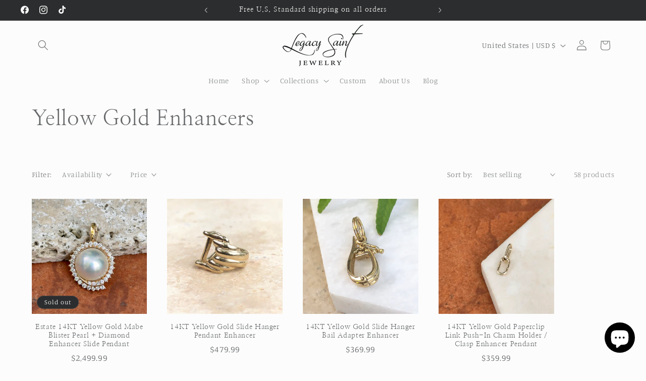

--- FILE ---
content_type: text/javascript
request_url: https://cdn.shopify.com/proxy/d6e6edbe1ce583541a398f0b2c7ca23718eb9c26c57ddb9e1e6c3f7168e3f3de/tabs.tkdigital.dev/scripts/ne_smart_tabs_5d2934da4cddba5a1ace09682663341f.js?shop=legacy-saint-jewelry.myshopify.com&sp-cache-control=cHVibGljLCBtYXgtYWdlPTkwMA
body_size: 13104
content:
function SmartTabs(id,appUrl,shopName){let url=window.location.protocol+'//'+window.location.host+window.location.pathname;let urlJson=new URL(window.location.href);urlJson.pathname+='.json';let urlHost=window.location.protocol+'//'+window.location.host;this.load=async function(data){if(window._NMST_INJECT_FLAG)return;window._NMST_INJECT_FLAG=!0;let settings=data.settings;let colors=data.colors;let layout=data.layout;let glyphs=data.glyphs;let staticTabs=data.static_tabs;let chargesAccepted=data.charges_accepted;let showAddblock=data.show_addblock;let markupAddblock=data.markup_addblock;let is_product_in_collection=data.is_product_in_collection;if(settings.shop_id===33741){getNonAsync('https://tabs.tkdigital.dev/app/tabs/'+settings.shop_id+'/settings',function(data){settings=data.settings;colors=data.colors;layout=data.layout;glyphs=data.glyphs;staticTabs=data.static_tabs;chargesAccepted=data.charges_accepted;showAddblock=data.show_addblock;markupAddblock=data.markup_addblock})}
let product=null;if((url.indexOf('product')===-1&&id!==24695)||id===14378||(url==='https://hygieparis.com/'&&id===11706))return;window.tabsId=id;window.forceAccordion=id;let inPreview=window.location.href.indexOf('smart-tabs-preview')!==-1;if(!inPreview)if(!settings.enabled)return;let appBlockType=document.getElementById('nmst-slot')?.dataset.nmstSlot;var descriptionBlock=document.querySelector('div[itemprop=description]:not([smart-tabs-app-block-description])');if(descriptionBlock===null||descriptionBlock===undefined)descriptionBlock=document.getElementsByClassName("product-single__description")[0];if(descriptionBlock===null||descriptionBlock===undefined)descriptionBlock=document.getElementsByClassName("product-description-wrapper")[0];if(descriptionBlock===null||descriptionBlock===undefined)descriptionBlock=document.getElementsByClassName("product__description")[0];if(descriptionBlock===null||descriptionBlock===undefined)descriptionBlock=document.getElementsByClassName("description")[0];if(descriptionBlock===null||descriptionBlock===undefined)descriptionBlock=document.getElementsByClassName("product-description")[0];if(descriptionBlock===null||descriptionBlock===undefined)descriptionBlock=document.getElementsByClassName("prodescript")[0];if(descriptionBlock===null||descriptionBlock===undefined)descriptionBlock=document.getElementsByClassName("desc_div_contain")[0];if(descriptionBlock===null||descriptionBlock===undefined)descriptionBlock=document.getElementById("smart-tabs-description");if(descriptionBlock===null||descriptionBlock===undefined)descriptionBlock=document.getElementsByClassName("smart-tabs-description")[0];if(descriptionBlock===null||descriptionBlock===undefined)descriptionBlock=document.getElementsByClassName("product__info__detailed")[0];if(descriptionBlock===null||descriptionBlock===undefined)descriptionBlock=document.getElementsByClassName("ProductMeta__Description")[0];if(descriptionBlock===null||descriptionBlock===undefined)descriptionBlock=document.getElementsByClassName("product-description-wrapper")[0];if(descriptionBlock===null||descriptionBlock===undefined)descriptionBlock=document.getElementsByClassName("product-item-caption-desc")[0];if(descriptionBlock===null||descriptionBlock===undefined)descriptionBlock=document.getElementsByClassName("product__description")[0];if(descriptionBlock===null||descriptionBlock===undefined)descriptionBlock=document.querySelector('div[data-block-id="description"]');if(descriptionBlock===null||descriptionBlock===undefined&&settings.shop_id===66035)descriptionBlock=document.querySelector('.product-block--price ~ .product-block:last-child > .rte');if(descriptionBlock===null||descriptionBlock===undefined){let compareDescription=window.SMART_TABS_ORIGINAL_PRODUCT_DESCRIPTION;if(!compareDescription){product=getJSON(urlJson.toString()).product;compareDescription=product.body_html}
if(compareDescription===null||compareDescription===undefined||compareDescription===''){console.log(id);console.log('Failed to find product description for SmartTabs app.');return}
const productDetails=document.querySelectorAll("rte-formatter,accordion-custom .details-content > .text-block");const normalizeText=(text)=>{if(!text||typeof text!=='string')return'';const withoutTags=text.replace(/<\/?[^>]+(>|$)/g,'');return withoutTags.trim().toLowerCase().replace(/\s+/g,' ')};const normalizedСompareDescription=normalizeText(compareDescription);for(const detail of productDetails){const detailText=normalizeText(detail.textContent);if(detailText.includes(normalizedСompareDescription)||normalizedСompareDescription.includes(detailText)){descriptionBlock=detail;break}}}
if(appBlockType=='app'&&settings.is_default_tab){descriptionBlock&&descriptionBlock.style.setProperty('display','none','important');descriptionBlock=document.querySelector('[smart-tabs-app-block-description]')}else if(appBlockType=='app'){descriptionBlock=document.querySelector('[smart-tabs-app-block-description]');descriptionBlock&&descriptionBlock.style.removeProperty('display')}
if(descriptionBlock===null||descriptionBlock===undefined){console.log(id);console.log('Failed to find product description for SmartTabs app.');return}
let originalDescription=descriptionBlock;let tags=originalDescription.querySelectorAll(settings.header_tab_tag);let tabs=[];let excludedTabs=[];if(tags.length===0){if(!settings.is_default_tab)tabs.push({'label':null,'content':originalDescription.innerHTML.trim()});else tabs.push({'label':settings.default_tab_title===''?'Description':settings.default_tab_title,'content':originalDescription.innerHTML.trim()})}else{Array.from(originalDescription.childNodes).forEach(function(node){if(node.nodeType===3&&node.nodeValue.trim()!==""){let paragraph=document.createElement("p");paragraph.appendChild(node.cloneNode());node.parentNode.insertBefore(paragraph,node.nextSibling)}})}
let tagsCount=0;for(let i=0;i<tags.length;i++){let tag=tags[i];let nextTag=tags[i+1];let content='';if(settings.is_default_tab&&tagsCount===0){let prevElements=[];let prevElement=tag.previousElementSibling;while(prevElement){prevElements.push(prevElement);prevElement=prevElement.previousElementSibling}
prevElements.reverse().forEach(function(element){content+=element.outerHTML});if(content===''){if(nextTag!==undefined){let tempContent='';let currentNode=tag.nextElementSibling;while(currentNode&&currentNode.tagName.toLowerCase()!==nextTag.tagName.toLowerCase()){tempContent+=currentNode.outerHTML;currentNode=currentNode.nextElementSibling}
tabs.push({'label':tag.innerHTML.trim(),'content':tempContent.trim()})}else{let tempContent='';let currentNode=tag.nextElementSibling;while(currentNode){tempContent+=currentNode.outerHTML;currentNode=currentNode.nextElementSibling}
tabs.push({'label':tag.innerHTML.trim(),'content':tempContent.trim()})}
tagsCount++;continue}
tabs.push({'label':settings.default_tab_title===''?'Description':settings.default_tab_title,'content':content.trim()})}else if(tagsCount===0){let prevElements=[];let prevElement=tag.previousElementSibling;while(prevElement){prevElements.push(prevElement);prevElement=prevElement.previousElementSibling}
prevElements.reverse().forEach(function(element){content+=element.outerHTML});tabs.push({'label':null,'content':content.trim()})}
tagsCount++;if(nextTag!==undefined){content='';let currentNode=tag.nextElementSibling;while(currentNode&&currentNode.tagName.toLowerCase()!==nextTag.tagName.toLowerCase()){content+=currentNode.outerHTML;currentNode=currentNode.nextElementSibling}}else{content='';let currentNode=tag.nextElementSibling;while(currentNode){content+=currentNode.outerHTML;currentNode=currentNode.nextElementSibling}}
if(tagsCount===0)tabs.push({'label':tag.innerHTML.trim(),'content':content.trim()});else tabs.push({'label':tag.innerHTML.trim(),'content':content.trim()})}
if(settings.content_below_tabs_type!=='off'){for(let i=0;i<tabs.length;i++){let tab=tabs[i];let separatorHTag='<'+settings.content_below_tabs_heading.toLowerCase()+'>';let separatorIndex=tab.content.indexOf(separatorHTag);if(separatorIndex===-1)continue;excludedTabs.push(tab.content.substring(tab.content.indexOf(separatorHTag)));tabs[i].content=tab.content.substring(0,tab.content.indexOf(separatorHTag))}}
for(let i=0;i<staticTabs.length;i++){let tab=staticTabs[i];if(!tab.active)continue;if(tab.excluded_products.length>0){if(!product)product=getJSON(urlJson.toString()).product;if(!product)product=window.ShopifyAnalytics.meta.product;if(!product||tab.excluded_products.includes(product.id)||tab.excluded_products.includes(product.id.toString()))continue}
if(!tab.filters_active){tabs.push({'label':tab.title,'content':tab.type!=='Custom'?null:!tab.static_content?'':tab.static_content.trim(),'type':tab.type,});continue}
if(!product)product=getJSON(urlJson.toString()).product;if(!product)product=window.ShopifyAnalytics.meta.product;if(!product){tabs.push({'label':tab.title,'content':tab.type!=='Custom'?null:!tab.static_content?'':tab.static_content.trim(),'type':tab.type,});continue}
let tagExists=!1
let productExists=tab.included_products.includes(product.id)||tab.included_products.includes(product.id.toString());let collectionExists=!1;let typeExists=tab.included_types.includes(product.product_type.toLowerCase());let vendorExists=tab.included_vendors.includes(product.vendor.toLowerCase());async function fetchCollections(productHandle,collectionsHandle){try{const response=await fetch(`${urlHost}/apps/smarttabs/is_product_in_collection?product=${productHandle}&collections=${collectionsHandle}`);const text=await response.text();const parsedText=JSON.parse(text);collectionExists=parsedText.in_collection}catch(error){console.error('Error:',error)}}
function hasIntersection(array1,array2){if(!Array.isArray(array1))return!1;for(const element of array2){if(array1.includes(element.toLowerCase())){return!0}}
return!1}
if(tab.included_tags.length>0){tagExists=hasIntersection(tab.included_tags,product.tags.split(", "))}
if(tab.included_collections.length>0){if(window.hasOwnProperty("SMART_TABS_PRODUCT_COLLECTIONS")){collectionExists=hasIntersection(tab.included_collections,window.SMART_TABS_PRODUCT_COLLECTIONS)}else{let collectionsHandle=tab.included_collections.join(",");await fetchCollections(product.handle,collectionsHandle)}}
if(!productExists&&!collectionExists&&!typeExists&&!vendorExists&&!tagExists)continue;tabs.push({'label':tab.title,'content':tab.type!=='Custom'?null:!tab.static_content?'':tab.static_content.trim(),'type':tab.type,})}
descriptionBlock.style.display='none';buzzTabs().loadCss(colors,layout,settings);buzzTabs().build(tabs,excludedTabs,descriptionBlock,showAddblock,markupAddblock,id,shopName,settings,glyphs);buzzTabs().generate();buzzTabs().handleEvents(settings);let maxWidth=document.querySelector('.smart-tabs-wrapper').offsetWidth-10;let tabNavWidth=document.querySelector('.smart-tabs-navigation-links').offsetWidth;let tabNavHeight=document.querySelector('.smart-tabs-navigation-links').offsetHeight;let tabNavFirstHeight=document.querySelector('.smart-tabs-navigation-li:first-child')?.offsetHeight||0;let allCurrentTabs=document.querySelectorAll('.smart-tabs-navigation-li');let allCurrentTabsWidth=Array.from(allCurrentTabs).reduce((sum,el)=>{return sum+el.offsetWidth},0);let currentWidth=document.documentElement.clientWidth;if(id===55996){maxWidth=document.querySelector('.smart-tabs-wrapper').offsetWidth+1}
let forceAccordion=!1;if(settings.switch_to_accordion==='auto_switch'){forceAccordion=allCurrentTabsWidth>=maxWidth}else{if(currentWidth<=settings.mobile_brackpoint){forceAccordion=!0}}
if(id===50305){forceAccordion=tabNavWidth>=maxWidth||tabNavHeight-10>tabNavFirstHeight}
if(settings.layout_style!=='auto'){allCurrentTabs=document.querySelectorAll('.smart-tabs-navigation-li');allCurrentTabsWidth=Array.from(allCurrentTabs).reduce((sum,el)=>{return sum+el.offsetWidth},0);window.forceAccordion=settings.layout_style==='always_accordion';buzzTabs().switchTabsAccordion(settings);return}
window.forceAccordion=forceAccordion;buzzTabs().switchTabsAccordion(settings);window.addEventListener("resize",function(){currentWidth=document.documentElement.clientWidth;maxWidth=document.querySelector('.smart-tabs-wrapper').offsetWidth-10;if(id===55996){maxWidth=document.querySelector('.smart-tabs-wrapper').offsetWidth+1}
if(settings.switch_to_accordion==='auto_switch'){forceAccordion=allCurrentTabsWidth>=maxWidth}else{if(currentWidth<=settings.mobile_brackpoint){forceAccordion=!0}else{forceAccordion=!1}}
if(id===50305){forceAccordion=tabNavWidth>=maxWidth||tabNavHeight-10>tabNavFirstHeight}
if(!window.forceAccordion&&!forceAccordion)return;if(window.forceAccordion&&forceAccordion)return;window.forceAccordion=forceAccordion;buzzTabs().switchTabsAccordion(settings)});function getCookie(name){name=name+"=";let decodedCookie=decodeURIComponent(document.cookie);let ca=decodedCookie.split(';');for(let i=0;i<ca.length;i++){let c=ca[i];while(c.charAt(0)==' '){c=c.substring(1)}
if(c.indexOf(name)==0){return c.substring(name.length,c.length)}}
return""}};function getNonAsync(url,callback){let xhr=new XMLHttpRequest();xhr.open('GET',url,!1);xhr.onload=function(){if(xhr.status===200){callback(xhr.responseText)}};xhr.send()}
function getJSON(url){let xhr;if(window.tabsId===66815){const tmpIframe=document.createElement('iframe');tmpIframe.style.setProperty('display','none');document.body.appendChild(tmpIframe);const restoredXhr=tmpIframe.contentWindow.XMLHttpRequest;xhr=new restoredXhr()}else{xhr=new XMLHttpRequest()}
xhr.open('GET',url,!1);xhr.setRequestHeader('Content-Type','application/json');xhr.send();if(xhr.status===200){return JSON.parse(xhr.responseText)}else{throw new Error('Request failed with status '+xhr.status)}}}
if(!window.hasOwnProperty('buzzTabs')){let buzzTabs=function(){let build=function(tabs,excludedTabs,descriptionBlock,showAddblock,markupAddblock,id,shopName,settings,glyphs){let wrapperDiv=document.createElement('div');wrapperDiv.classList.add('smart-tabs-wrapper');wrapperDiv.classList.add('Rte');wrapperDiv.classList.add(document.getElementById('nmst-slot')?.dataset.nmstSlot);wrapperDiv.setAttribute('style','margin: 15px 0');let navigationWrapper=document.createElement('div');navigationWrapper.classList.add('smart-tabs-navigation-wrapper');let contentWrapper=document.createElement('div');contentWrapper.classList.add('smart-tabs-content-wrapper');let navigationLinks=document.createElement('div');navigationLinks.classList.add('smart-tabs-navigation-links');navigationLinks.setAttribute('role','tablist');navigationLinks.setAttribute('aria-label','Smart Tabs');if(settings.allow_multiple_open_accordion&&settings.layout_style!=='always_tabs'){navigationLinks.setAttribute('aria-multiselectable','true')}else{navigationLinks.setAttribute('aria-multiselectable','false')}
let nextTabActive=settings.open_first_accordion;for(let i=0;i<tabs.length;i++){let tab=tabs[i];if(i===0&&!tab.label){let untabbedContent=document.createElement('div');untabbedContent.classList.add('smart-tabs-untabbed-content');untabbedContent.innerHTML=tab.content;wrapperDiv.appendChild(untabbedContent);continue}
let navigationLi=document.createElement('div');if(nextTabActive)navigationLi.classList.add('smart-tabs-navigation-li-active');navigationLi.classList.add('smart-tabs-navigation-li');navigationLi.setAttribute('id','link-id'+i);navigationLi.setAttribute('role','tab');navigationLi.setAttribute('aria-controls','smart-tabs-content-'+i);navigationLi.setAttribute('data-tab-link-id',i);navigationLi.setAttribute('tabindex',-1);navigationLi.setAttribute('aria-selected','false');navigationLi.innerHTML=tab.label;let plusSymbol=document.createElement('span');plusSymbol.style.display='none';plusSymbol.classList.add('smart-tabs-accordion-symbol','smart-tabs-accordion-plus');if(glyphs.hasOwnProperty("sprite")&&glyphs.sprite!==""){document.body.insertAdjacentHTML("afterbegin",atob(glyphs.sprite))}
if(glyphs.close!==""){if(glyphs.close.startsWith("data")){plusSymbol.innerHTML=`<img src="${glyphs.close}" alt="close icon" width="20" height="20">`}else{plusSymbol.innerHTML=`<svg width="20" height="20"><use xlink:href="#${glyphs.close}" width="20" height="20"></use></svg>`}}
navigationLi.append(plusSymbol);let minusSymbol=document.createElement('span');minusSymbol.style.display='none';minusSymbol.classList.add('smart-tabs-accordion-symbol','smart-tabs-accordion-minus');if(glyphs.open!==""){if(glyphs.open.startsWith("data")){minusSymbol.innerHTML=`<img src="${glyphs.open}" alt="open icon" width="20" height="20">`}else{minusSymbol.innerHTML=`<svg width="20" height="20"><use xlink:href="#${glyphs.open}" width="20" height="20"></use></svg>`}}
navigationLi.append(minusSymbol);navigationLinks.append(navigationLi);let contentBlock=document.createElement('div');if(nextTabActive){contentBlock.classList.add('smart-tabs-content-block-active');nextTabActive=!1}
contentBlock.classList.add('smart-tabs-content-block');contentBlock.setAttribute('id','smart-tabs-content-'+i);contentBlock.setAttribute('role','tabpanel');contentBlock.setAttribute('aria-labelledby','link-id'+i);contentBlock.setAttribute('tabindex',0);contentBlock.innerHTML=tab.content;if(tab.type!==undefined){if(tab.type==='Custom')contentBlock.innerHTML=tab.content;else if(tab.type==='Judge.me reviews')contentBlock.innerHTML='<div class="static-tab-content" id="smart-tabs-judge-me-reviews"></div>';else if(tab.type==='Shopify reviews')contentBlock.innerHTML='<div class="static-tab-content" id="smart-tabs-shopify-reviews"></div>';else if(tab.type==='YotPo reviews')contentBlock.innerHTML='<div class="static-tab-content" id="smart-tabs-yotpo-reviews"></div>';else if(tab.type==='Loox')contentBlock.innerHTML='<div class="static-tab-content" id="smart-tabs-loox-reviews"></div>';else if(tab.type==='Stamped')contentBlock.innerHTML='<div class="static-tab-content" id="smart-tabs-stamped-reviews"></div>';else if(tab.type==='Ali')contentBlock.innerHTML='<div class="static-tab-content" id="smart-tabs-ali-reviews"></div>';else if(tab.type==='Fera')contentBlock.innerHTML='<div class="static-tab-content" id="smart-tabs-fera-reviews"></div>'}
contentWrapper.append(contentBlock)}
let excludedHTML='';for(let i=0;i<excludedTabs.length;i++){let tab=excludedTabs[i];excludedHTML+=tab}
navigationWrapper.append(navigationLinks);wrapperDiv.append(navigationWrapper);wrapperDiv.append(contentWrapper);if(showAddblock){let branding=document.createElement("div");branding.classList.add("smart-tabs-branding");branding.insertAdjacentHTML("beforeend",markupAddblock);wrapperDiv.append(branding)}
if(excludedHTML!==''){let excludedContent=document.createElement('div');excludedContent.classList.add('smart-tabs-excluded-content');excludedContent.innerHTML=excludedHTML;wrapperDiv.append(excludedContent)}
if(settings.has_static_content||settings.static_content){let staticContent=document.createElement('div');staticContent.classList.add('smart-tabs-static-content');staticContent.style.padding='15px 0';staticContent.innerHTML=settings.static_content;wrapperDiv.appendChild(staticContent)}
descriptionBlock.parentNode.insertBefore(wrapperDiv,descriptionBlock.nextSibling)};let loadCss=function(colors,layout,settings){let customCss='';customCss+='.smart-tabs-navigation-li.smart-tabs-navigation-accordion{margin: '+layout.tab_margin_top+'px 0 '+layout.tab_margin_bottom+'px 0 !important;}';if(layout.content_border_width<=1&&layout.border_width<=1)
customCss+='.smart-tabs-content-wrapper{margin-top: -1px;}';customCss+='.smart-tabs-navigation-li{display: inline-block;cursor:pointer;padding: 13px 15px;position:relative;}';customCss+='.smart-tabs-navigation-li.smart-tabs-navigation-accordion{display: block;cursor:pointer;padding: 13px 15px;position:relative;margin: 0;display: flex;align-items: center;    justify-content: space-between;}';if(settings.glyphs_align==="left"){customCss+='.smart-tabs-navigation-li.smart-tabs-navigation-accordion{flex-direction: row-reverse;}'}else if(settings.glyphs_align==="right"){customCss+='.smart-tabs-navigation-li.smart-tabs-navigation-accordion{flex-direction: row;}'}
customCss+='.smart-tabs-navigation-li{background-color: '+colors.inactive_background_color+';color: '+colors.inactive_text_color+'!important;}';customCss+='.smart-tabs-navigation-li { '+'border-top-width: '+(layout.inactive_tab_top?layout.border_width+'px':'0')+'; '+'border-right-width: '+(layout.inactive_tab_right?layout.border_width+'px':'0')+'; '+'border-bottom-width: '+(layout.inactive_tab_bottom?layout.border_width+'px':'0')+'; '+'border-left-width: '+(layout.inactive_tab_left?layout.border_width+'px':'0')+'; '+'border-color: '+colors.border_color+'; '+'border-style: solid; '+'}';customCss+='.smart-tabs-navigation-li.smart-tabs-navigation-accordion { '+'border-top-width: '+(layout.inactive_tab_top_acord?layout.border_width+'px':'0')+'; '+'border-right-width: '+(layout.inactive_tab_right_acord?layout.border_width+'px':'0')+'; '+'border-bottom-width: '+(layout.inactive_tab_bottom_acord?layout.border_width+'px':'0')+'; '+'border-left-width: '+(layout.inactive_tab_left_acord?layout.border_width+'px':'0')+'; '+'border-color: '+colors.border_color+'; '+'border-style: solid; '+'}';customCss+='.smart-tabs-navigation-li{font-size: '+layout.font_size+';line-height: '+(layout.heading_height==='auto'?'10px':layout.heading_height)+'; border-radius: '+layout.border_radius+'px;}';customCss+='.smart-tabs-navigation-li{margin: '+layout.tab_margin_top+'px '+layout.tab_margin_right+'px '+layout.tab_margin_bottom+'px '+layout.tab_margin_left+'px;}';if(layout.title_font_style==='italic')customCss+='.smart-tabs-navigation-li{font-style: italic;}';if(layout.title_font_style==='bold')customCss+='.smart-tabs-navigation-li{font-weight: bold;}';customCss+='.smart-tabs-navigation-li:not(.smart-tabs-navigation-li-active):hover {background-color: '+layout.tab_hover_color+';}';customCss+='.smart-tabs-navigation-li-active{background-color: '+colors.title_background_color+';color: '+colors.title_text_color+'!important;}';customCss+='.smart-tabs-navigation-li-active { '+'border-top-width: '+(layout.active_tab_top?layout.border_width+'px':'0')+'; '+'border-right-width: '+(layout.active_tab_right?layout.border_width+'px':'0')+'; '+'border-bottom-width: '+layout.border_width+'px; '+'border-left-width: '+(layout.active_tab_left?layout.border_width+'px':'0')+'; '+'border-top-color: '+colors.active_border_color+'; '+'border-left-color: '+colors.active_border_color+'; '+'border-right-color: '+colors.active_border_color+'; '+'border-bottom-color: '+(layout.active_tab_bottom?colors.active_border_color:colors.content_background_color)+'; '+'border-style: solid; '+'}';customCss+='.smart-tabs-navigation-li-active.smart-tabs-navigation-accordion { '+'border-top-width: '+(layout.active_tab_top_acord?layout.border_width+'px':'0')+'; '+'border-right-width: '+(layout.active_tab_right_acord?layout.border_width+'px':'0')+'; '+'border-bottom-width: '+(layout.active_tab_bottom_acord?layout.border_width+'px':'0')+'; '+'border-left-width: '+(layout.active_tab_left_acord?layout.border_width+'px':'0')+'; '+'border-color: '+colors.active_border_color+';}';if(!(layout.border_width>1||layout.border_radius>1||layout.content_border_width!=1||layout.content_border_radius>1||layout.tab_margin_bottom>0)){customCss+='.smart-tabs-navigation-li-active{margin: '+layout.tab_margin_top+'px '+layout.tab_margin_right+'px '+layout.tab_margin_bottom+'px '+layout.tab_margin_left+'px !important;}'}else{customCss+='.smart-tabs-navigation-li-active{margin: '+layout.tab_margin_top+'px '+layout.tab_margin_right+'px -1px '+layout.tab_margin_left+'px !important;}'}
customCss+='.smart-tabs-content-block {background-color: '+colors.content_background_color+'; color: '+colors.content_text_color+'; padding: '+(layout.content_padding?layout.content_padding+'px':'15px 0 15px')+'; border-radius: '+layout.content_border_radius+'px;}';customCss+='.smart-tabs-content-block p {background-color: '+colors.content_background_color+'; color: '+colors.content_text_color+' !important; word-wrap: break-word;}';customCss+='.smart-tabs-content-block > :first-child {margin-block-start: 0;} .smart-tabs-content-block > :last-child {margin-block-end: 0;}';customCss+='.smart-tabs-static-content * {word-wrap: break-word;}';customCss+='.smart-tabs-content-block { '+'border-top-width: '+(layout.content_top?layout.content_border_width+'px':'0')+'; '+'border-right-width: '+(layout.content_right?layout.content_border_width+'px':'0')+'; '+'border-bottom-width: '+(layout.content_bottom?layout.content_border_width+'px':'0')+'; '+'border-left-width: '+(layout.content_left?layout.content_border_width+'px':'0')+'; '+'border-color: '+colors.content_border_color+'; '+'border-style: solid; '+'}';customCss+='.smart-tabs-content-block.smart-tabs-content-block-clone { '+'border-top-width: '+(layout.content_top_acord?layout.content_border_width+'px':'0')+'; '+'border-right-width: '+(layout.content_right_acord?layout.content_border_width+'px':'0')+'; '+'border-bottom-width: '+(layout.content_bottom_acord?layout.content_border_width+'px':'0')+'; '+'border-left-width: '+(layout.content_left_acord?layout.content_border_width+'px':'0')+'; '+'border-color: '+colors.content_border_color+'; '+'border-style: solid; '+'}';if(!layout.content_bottom_acord){customCss+='.smart-tabs-navigation-links:has(> .smart-tabs-content-block.smart-tabs-content-block-clone:last-child) .smart-tabs-content-block.smart-tabs-content-block-clone:last-child { '+'border-bottom: '+layout.content_border_width+'px solid '+colors.content_border_color+';}'}
customCss+='.smart-tabs-content-block-clone {display: block !important;}';customCss+='.smart-tabs-content-block img {max-width: 100%; height: auto;}';if(layout.border_radius==0&&layout.tab_margin_bottom==0){customCss+='.smart-tabs-content-block-clone:has(+ .smart-tabs-navigation-li.smart-tabs-navigation-accordion) {border-bottom: none;}';customCss+='.smart-tabs-navigation-li.smart-tabs-navigation-accordion.smart-tabs-navigation-li-active {border-bottom-width: '+(layout.active_tab_bottom?layout.content_border_width+'px':'0')+';}';customCss+='.smart-tabs-navigation-li.smart-tabs-navigation-accordion + .smart-tabs-navigation-li.smart-tabs-navigation-accordion {border-top: none;}'}
if(settings.custom_css_active)customCss+=settings.custom_css;if(settings.content_below_tabs_type==='on')
customCss+='.smart-tabs-excluded-content '+settings.content_below_tabs_heading.toLowerCase()+' {display:none;}';const styleElement=document.createElement("style");styleElement.setAttribute("type","text/css");const cssText=`
      .smart-tabs-wrapper { clear: both; }
      .smart-tabs-navigation-li { font-weight: 400; }
      .smart-tabs-navigation-li-active { font-weight: 400; }
      .smart-tabs-navigation-wrapper { text-align: left; }
      .smart-tabs-navigation-links { display: block; }
      .smart-tabs-content-block-active { display: block !important; }
      .smart-tabs-content-block { display: none; }
      .smart-tabs-untabbed-content, .smart-tabs-excluded-content { padding: 15px 0; }
      #ruler { visibility: hidden; white-space: nowrap; }
      .smart-tabs-branding { text-align: right; font-size: 11px; margin-top: 5px; display: block !important; }
      .smart-tabs-branding a { border-bottom: 0 !important; text-decoration: none !important; }
      ${customCss}
    `;styleElement.appendChild(document.createTextNode(cssText));document.head.appendChild(styleElement)};let generate=function(){let shopifySource=document.getElementById("shopify-product-reviews");let shopifyTarget=document.getElementById("smart-tabs-shopify-reviews");if(shopifySource&&shopifyTarget)shopifyTarget.appendChild(shopifySource);let judgeMeSource=document.getElementById("judgeme_product_reviews");let judgeMeTarget=document.getElementById("smart-tabs-judge-me-reviews");if(judgeMeSource&&judgeMeTarget)judgeMeTarget.appendChild(judgeMeSource);let yotPoTarget=document.getElementById("smart-tabs-yotpo-reviews");let yotPoSource=document.querySelector(".yotpo-main-widget");if(yotPoSource){if(yotPoTarget)yotPoTarget.appendChild(yotPoSource);}else{function handleYotPoElements(){yotPoSource=document.querySelector(".yotpo-widget-instance[data-yotpo-description][data-v-app]");if(yotPoSource){observer.disconnect();if(yotPoTarget)yotPoTarget.appendChild(yotPoSource);}}
const observer=new MutationObserver(handleYotPoElements);observer.observe(document.body,{childList:!0,subtree:!0});handleYotPoElements()}
let looxSource=document.getElementById("looxReviews");let looxTarget=document.getElementById("smart-tabs-loox-reviews");if(looxSource&&looxTarget)looxTarget.appendChild(looxSource);let stampedSource=document.getElementById("stamped-main-widget");let stampedTarget=document.getElementById("smart-tabs-stamped-reviews");if(stampedSource&&stampedTarget)stampedTarget.appendChild(stampedSource);let aliSource=document.getElementById("shopify-ali-review");let aliTarget=document.getElementById("smart-tabs-ali-reviews");if(aliSource&&aliTarget)aliTarget.appendChild(aliSource);let productId='';if(Shopify.designMode){try{const tag=document.querySelector("#OnlineStoreEditorData");const data=JSON.parse(tag.textContent);if(data.template&&data.template.basename==="product"){productId=data.template.resource.gid.split("gid://shopify/Product/").pop()}}catch(error){console.log(error)}}else{productId=window.ShopifyAnalytics.meta.product.id}
let feraTarget=document.getElementById("smart-tabs-fera-reviews");if(feraTarget)feraTarget.innerHTML=`<div data-fera-container="product_reviews" data-product-id=${productId}></div>`;let kiwiSource=document.getElementById("KiwiSizingChart");let kiwiTarget=document.getElementById("kiwi-sizing-guide");if(kiwiSource&&kiwiTarget)kiwiTarget.appendChild(kiwiSource);};const waitForElement=(selector)=>{return new Promise(resolve=>{if(document.querySelector(selector)){return resolve(document.querySelector(selector))}
const observer=new MutationObserver(mutations=>{if(document.querySelector(selector)){resolve(document.querySelector(selector));observer.disconnect()}});observer.observe(document.body,{childList:!0,subtree:!0})})}
let handleEvents=function(settings){let currentTabs=document.querySelectorAll(".smart-tabs-navigation-li");currentTabs.forEach(function(currentTab){currentTab.addEventListener("click",function(){let clickedLink=this;let linkId=clickedLink.dataset.tabLinkId;let tabsContent=document.querySelector('.smart-tabs-content-wrapper');let activeLi=document.querySelectorAll('.smart-tabs-navigation-li.smart-tabs-navigation-li-active');if(!window.forceAccordion||!settings.allow_multiple_open_accordion){activeLi.forEach(function(link){link.setAttribute('tabindex',-1);link.setAttribute('aria-selected','false')})}
if(activeLi.length>0&&!settings.allow_multiple_open_accordion){let activeLinkId=activeLi[0].dataset.tabLinkId;let contentToAppend=document.querySelector('#smart-tabs-content-'+activeLinkId);contentToAppend.classList.remove('smart-tabs-content-block-clone');contentToAppend.setAttribute('aria-hidden',!0);tabsContent.appendChild(contentToAppend)}
if(!window.forceAccordion){let allTabs=document.querySelectorAll('.smart-tabs-navigation-li');allTabs.forEach(function(tab){tab.classList.remove('smart-tabs-navigation-li-active')});clickedLink.classList.add('smart-tabs-navigation-li-active');clickedLink.setAttribute('tabindex','0');clickedLink.setAttribute('aria-selected','true');let contentBlocksCloneToRemove=document.querySelectorAll('.smart-tabs-content-block-clone');contentBlocksCloneToRemove.forEach(function(element){element.remove()});let contentBlocksToRemove=document.querySelectorAll('.smart-tabs-content-block');contentBlocksToRemove.forEach(function(element){element.classList.remove('smart-tabs-content-block-active');element.setAttribute('aria-hidden','true')});let contentElement=document.querySelector('#smart-tabs-content-'+linkId);contentElement.classList.add('smart-tabs-content-block-active');contentElement.setAttribute('aria-hidden','false');return}
if(clickedLink.classList.contains('smart-tabs-navigation-li-active')){clickedLink.classList.remove('smart-tabs-navigation-li-active');clickedLink.setAttribute('tabindex','-1');clickedLink.setAttribute('aria-selected','false');clickedLink.setAttribute('aria-expanded','false');let plusIcon=clickedLink.querySelector('.smart-tabs-accordion-plus');let minusIcon=clickedLink.querySelector('.smart-tabs-accordion-minus');plusIcon.style.display='inline';minusIcon.style.display='none';if(!settings.allow_multiple_open_accordion){let elementsToRemove=document.querySelectorAll('.smart-tabs-content-block-clone');elementsToRemove.forEach(function(element){element.remove()})}else{let nextCloneElement=clickedLink.nextElementSibling;if(nextCloneElement&&nextCloneElement.classList.contains('smart-tabs-content-block-clone')){nextCloneElement.classList.remove('smart-tabs-content-block-clone');nextCloneElement.setAttribute('aria-hidden','true');tabsContent.appendChild(nextCloneElement)}}}else{clickedLink.classList.add('smart-tabs-navigation-li-active');clickedLink.setAttribute('tabindex','0');clickedLink.setAttribute('aria-selected','true');clickedLink.setAttribute('aria-expanded','true');if(!settings.allow_multiple_open_accordion){document.querySelectorAll('.smart-tabs-accordion-minus').forEach(function(element){element.style.display='none'});document.querySelectorAll('.smart-tabs-navigation-li').forEach(function(element){element.classList.remove('smart-tabs-navigation-li-active')});document.querySelectorAll('.smart-tabs-content-block-clone').forEach(function(element){element.remove()});document.querySelectorAll('.smart-tabs-content-block').forEach(function(element){element.classList.remove('smart-tabs-content-block-active')});document.querySelectorAll('.smart-tabs-accordion-plus').forEach(function(element){element.style.display='inline'});clickedLink.classList.add('smart-tabs-navigation-li-active');clickedLink.setAttribute('tabindex','0');clickedLink.setAttribute('aria-selected','true');document.querySelectorAll('.smart-tabs-navigation-li.smart-tabs-navigation-accordion').forEach(function(element){element.setAttribute('aria-expanded','false')});clickedLink.setAttribute('aria-expanded','true')}
let contentElement=document.getElementById('smart-tabs-content-'+linkId);contentElement.classList.add('smart-tabs-content-block-clone');contentElement.setAttribute('aria-hidden','false');clickedLink.after(contentElement);clickedLink.querySelector('.smart-tabs-accordion-minus').style.display='inline';clickedLink.querySelector('.smart-tabs-accordion-plus').style.display='none'}})})}
let switchTabsAccordion=function(settings){let tabsContent=document.querySelector('.smart-tabs-content-wrapper');let navigationLinks=document.querySelectorAll('.smart-tabs-navigation-li');let activeLink=document.querySelector('.smart-tabs-navigation-li-active');navigationLinks.forEach(function(link){link.classList.remove('smart-tabs-navigation-li-active')});if(!activeLink){activeLink=navigationLinks[0];activeLink?.setAttribute('tabindex','0');activeLink?.setAttribute('aria-selected','true')}
if(window.forceAccordion){document.querySelectorAll('.smart-tabs-navigation-li.smart-tabs-navigation-accordion').forEach(function(element){element.setAttribute('aria-expanded','false')});document.querySelectorAll('.smart-tabs-navigation-li.smart-tabs-navigation-accordion.smart-tabs-navigation-li-active').forEach(function(element){element.setAttribute('aria-expanded','true')})}
if(window.forceAccordion&&settings.allow_multiple_open_accordion){document.querySelectorAll('.smart-tabs-navigation-links').forEach(function(link){link.setAttribute('aria-multiselectable','true')})}else{document.querySelectorAll('.smart-tabs-navigation-links').forEach(function(link){link.setAttribute('aria-multiselectable','false')})}
if(!window.forceAccordion&&settings.allow_multiple_open_accordion){document.querySelectorAll('.smart-tabs-navigation-li').forEach(function(element){element.setAttribute('aria-selected','false')});document.querySelectorAll('.smart-tabs-navigation-li.smart-tabs-navigation-li-active').forEach(function(element){element.setAttribute('aria-selected','false')})}
if(window.forceAccordion&&!settings.open_first_accordion){document.querySelector('.smart-tabs-navigation-links').style.display='block';navigationLinks.forEach(function(link){link.classList.add('smart-tabs-navigation-accordion');link.setAttribute('tabindex','-1');link.setAttribute('aria-selected','false');link.setAttribute('aria-expanded','false')});document.querySelectorAll('.smart-tabs-content-block-clone').forEach(function(element){element.remove()});navigationLinks.forEach(function(link){link.querySelector('.smart-tabs-accordion-plus').style.display='inline';link.querySelector('.smart-tabs-accordion-minus').style.display='none'});document.querySelectorAll('.smart-tabs-content-block').forEach(function(block){block.classList.remove('smart-tabs-content-block-active');block.setAttribute('aria-hidden','true')});return}
if(!activeLink)return;activeLink.classList.add('smart-tabs-navigation-li-active');activeLink.setAttribute('tabindex','0');activeLink.setAttribute('aria-selected','true');let activeLinkId=activeLink.dataset.tabLinkId;if(window.forceAccordion){document.querySelector('.smart-tabs-navigation-links').style.display='block';navigationLinks.forEach(function(link){link.classList.add('smart-tabs-navigation-accordion')});document.querySelectorAll('.smart-tabs-navigation-li.smart-tabs-navigation-accordion').forEach(function(item){item.setAttribute('aria-expanded','false')});document.querySelectorAll('.smart-tabs-navigation-li.smart-tabs-navigation-accordion.smart-tabs-navigation-li-active').forEach(function(item){item.setAttribute('aria-expanded','true')});document.querySelectorAll('.smart-tabs-content-block-clone').forEach(function(element){element.remove()});navigationLinks.forEach(function(link){link.querySelector('.smart-tabs-accordion-plus').style.display='inline';link.querySelector('.smart-tabs-accordion-minus').style.display='none'});document.querySelectorAll('.smart-tabs-content-block').forEach(function(block){block.classList.remove('smart-tabs-content-block-active');block.setAttribute('aria-hidden','true')});let contentElement=document.getElementById('smart-tabs-content-'+activeLinkId);contentElement.classList.add('smart-tabs-content-block-clone');contentElement.setAttribute('aria-hidden','false');activeLink.after(contentElement);activeLink.querySelector('.smart-tabs-accordion-minus').style.display='inline';activeLink.querySelector('.smart-tabs-accordion-plus').style.display='none';return}
navigationLinks.forEach(function(link){link.querySelector('.smart-tabs-accordion-plus').style.display='none';let minusIcon=link.querySelector('.smart-tabs-accordion-minus').style.display='none';link.classList.remove('smart-tabs-navigation-accordion')});let prevActiveContentBlocks=document.querySelectorAll('.smart-tabs-content-block-clone');prevActiveContentBlocks.forEach(function(block){block.classList.remove('smart-tabs-content-block-clone');tabsContent.appendChild(block)});let contentBlocks=document.querySelectorAll('.smart-tabs-content-block');contentBlocks.forEach(function(block){block.classList.remove('smart-tabs-content-block-active');block.setAttribute('aria-hidden','true')});let activeContentBlock=document.getElementById('smart-tabs-content-'+activeLinkId);activeContentBlock.classList.add('smart-tabs-content-block-active');activeContentBlock.setAttribute('aria-hidden','false');if(!window.forceAccordion){navigationLinks.forEach(function(link){link.removeAttribute('aria-expanded')})}};return{build:build,generate:generate,loadCss:loadCss,handleEvents:handleEvents,switchTabsAccordion:switchTabsAccordion,}};window.buzzTabs=buzzTabs}
if(window.hasOwnProperty('SMART_TABS_SETTINGS')&&window?.SMART_TABS_SETTINGS?.static_tabs){try{window.SMART_TABS_SETTINGS.static_tabs.forEach((tab,tabIndex)=>{if(typeof tab.included_collections=='string'){window.SMART_TABS_SETTINGS.static_tabs[tabIndex].included_collections=JSON.parse(tab.included_collections)}
if(tab.included_collections==null){window.SMART_TABS_SETTINGS.static_tabs[tabIndex].included_collections=[]}
if(typeof tab.included_products=='string'){window.SMART_TABS_SETTINGS.static_tabs[tabIndex].included_products=JSON.parse(tab.included_products)}
if(tab.included_products==null){window.SMART_TABS_SETTINGS.static_tabs[tabIndex].included_products=[]}
if(typeof tab.included_tags=='string'){window.SMART_TABS_SETTINGS.static_tabs[tabIndex].included_tags=JSON.parse(tab.included_tags)}
if(tab.included_tags==null){window.SMART_TABS_SETTINGS.static_tabs[tabIndex].included_tags=[]}
if(typeof tab.included_types=='string'){window.SMART_TABS_SETTINGS.static_tabs[tabIndex].included_types=JSON.parse(tab.included_types)}
if(tab.included_types==null){window.SMART_TABS_SETTINGS.static_tabs[tabIndex].included_types=[]}
if(typeof tab.included_vendors=='string'){window.SMART_TABS_SETTINGS.static_tabs[tabIndex].included_vendors=JSON.parse(tab.included_vendors)}
if(tab.included_vendors==null){window.SMART_TABS_SETTINGS.static_tabs[tabIndex].included_vendors=[]}
if(typeof tab.excluded_products=='string'){window.SMART_TABS_SETTINGS.static_tabs[tabIndex].excluded_products=JSON.parse(tab.excluded_products)}
if(tab.excluded_products==null){window.SMART_TABS_SETTINGS.static_tabs[tabIndex].excluded_products=[]}})}catch(error){console.error(error)}}
if(window.SMART_TABS_APP_BLOCK_FLAG&&window.hasOwnProperty('tabsLoader')){tabsLoader()}
tabsLoader=function(){(function(){(new SmartTabs(8557,'https://tabs.tkdigital.dev','legacy-saint-jewelry.myshopify.com')).load({"settings":{"id":8557,"shop_id":8557,"enabled":!0,"is_default_tab":!0,"default_tab_title":"Description","status_script_teg":"1","header_tab_tag":"H5","content_below_tabs_type":"off","content_below_tabs_heading":"H6","is_accordion_view":1,"layout_style":"auto","open_first_accordion":!0,"allow_multiple_open_accordion":!0,"switch_to_accordion":"auto_switch","mobile_brackpoint":"640","deep_links":!1,"has_static_content":!1,"static_content":null,"custom_css_active":!0,"custom_css":".smart-tabs-content-block ul li {list-style: disc;margin-left: 15px;}","glyphs_type":"none","glyphs_align":"right","created_at":"2019-01-09 21:58:45","updated_at":"2025-08-21 18:49:19"},"static_tabs":[{"id":13522,"shop_id":8557,"title":"Customize It","label":null,"type":"Custom","static_content":"<p><strong>Not exactly what you are looking for?<\/strong><\/p>\n<p>Keep in mind some of our jewelry items can be customized or sourced to your exact liking including switching out type of gemstones, ring sizing, and more.&nbsp;<\/p>\n<p>Legacy Saint Jewelry specializes in creating custom and unique jewelry. Get in touch with us today to create a custom piece unique to your taste and budget.<\/p>\n<p><a href=\"https:\/\/legacysaintjewelry.com\/community\/contact\" target=\"_blank\" rel=\"noopener\">Contact Us<\/a><\/p>","collections":"[{\"id\":93652844608,\"handle\":\"frontpage\",\"title\":\"Home page\"},{\"id\":122713833536,\"handle\":\"the-love-engagement-collection\",\"title\":\"The Love + Engagement Collection\"},{\"id\":121676759104,\"handle\":\"accessories\",\"title\":\"Accessories\"},{\"id\":117322940480,\"handle\":\"best-selling-products\",\"title\":\"Best Selling Products\"},{\"id\":94693818432,\"handle\":\"bracelets\",\"title\":\"Bracelets\"},{\"id\":118287335488,\"handle\":\"diamonds\",\"title\":\"Diamonds\"},{\"id\":121684000832,\"handle\":\"earring-backs\",\"title\":\"Earring Backs\"},{\"id\":94692573248,\"handle\":\"earrings\",\"title\":\"Earrings\"},{\"id\":94695653440,\"handle\":\"enhancers\",\"title\":\"Enhancers\"},{\"id\":121689735232,\"handle\":\"jewelry-cleaners\",\"title\":\"Jewelry Cleaners\"},{\"id\":94681858112,\"handle\":\"necklaces\",\"title\":\"Necklaces\"},{\"id\":117323006016,\"handle\":\"newest-products\",\"title\":\"Newest Products\"},{\"id\":95647531072,\"handle\":\"paspaley-pearls\",\"title\":\"Paspaley Pearls\"},{\"id\":94743822400,\"handle\":\"pearl-necklaces\",\"title\":\"Pearl Bracelets\"},{\"id\":94739890240,\"handle\":\"pearl-earrings\",\"title\":\"Pearl Earrings\"},{\"id\":94740676672,\"handle\":\"pearl-pendants\",\"title\":\"Pearl Pendants\"},{\"id\":94739267648,\"handle\":\"pearl-rings\",\"title\":\"Pearl Rings\"},{\"id\":94698864704,\"handle\":\"pearls\",\"title\":\"Pearls\"},{\"id\":117187969088,\"handle\":\"pendants-1\",\"title\":\"Pendants\"},{\"id\":94690508864,\"handle\":\"rings\",\"title\":\"Rings\"},{\"id\":95706054720,\"handle\":\"rose-gold-bracelets\",\"title\":\"Rose Gold Bracelets\"},{\"id\":95791808576,\"handle\":\"rose-gold-earrings\",\"title\":\"Rose Gold Earrings\"},{\"id\":95783649344,\"handle\":\"rose-gold-enhancers\",\"title\":\"Rose Gold Enhancers\"},{\"id\":95702319168,\"handle\":\"rose-gold-necklaces\",\"title\":\"Rose Gold Necklaces\"},{\"id\":117220638784,\"handle\":\"rose-gold-pendants\",\"title\":\"Rose Gold Pendants\"},{\"id\":95694061632,\"handle\":\"rose-gold-rings\",\"title\":\"Rose Gold Rings\"},{\"id\":117761278016,\"handle\":\"globofilter-best-selling-products-index\",\"title\":\"Smart Products Filter Index - Do not delete\"},{\"id\":95706677312,\"handle\":\"sterling-silver-bracelets\",\"title\":\"Sterling Silver Bracelets\"},{\"id\":95792463936,\"handle\":\"sterling-silver-earrings\",\"title\":\"Sterling Silver Earrings\"},{\"id\":95784206400,\"handle\":\"sterling-silver-enhancers\",\"title\":\"Sterling Silver Enhancers\"},{\"id\":94748147776,\"handle\":\"sterling-silver-necklaces\",\"title\":\"Sterling Silver Necklaces\"},{\"id\":117221687360,\"handle\":\"sterling-silver-pendants\",\"title\":\"Sterling Silver Pendants\"},{\"id\":95694585920,\"handle\":\"sterling-silver-rings\",\"title\":\"Sterling Silver Rings\"},{\"id\":95821561920,\"handle\":\"the-cross-collection\",\"title\":\"The Cross Collection\"},{\"id\":121881460800,\"handle\":\"the-emerald-collection\",\"title\":\"The Emerald Collection\"},{\"id\":94675042368,\"handle\":\"estate\",\"title\":\"The Estate Collection\"},{\"id\":95705104448,\"handle\":\"white-gold-bracelets\",\"title\":\"White Gold Bracelets\"},{\"id\":95791054912,\"handle\":\"white-gold-earrings\",\"title\":\"White Gold Earrings\"},{\"id\":95783157824,\"handle\":\"white-gold-enhancer\",\"title\":\"White Gold Enhancers\"},{\"id\":95788269632,\"handle\":\"white-gold-necklaces-1\",\"title\":\"White Gold Necklaces\"},{\"id\":117219590208,\"handle\":\"white-gold-pendants\",\"title\":\"White Gold Pendants\"},{\"id\":95693242432,\"handle\":\"white-gold-rings\",\"title\":\"White Gold Rings\"},{\"id\":95704612928,\"handle\":\"yellow-gold-bracelets\",\"title\":\"Yellow Gold Bracelets\"},{\"id\":95790432320,\"handle\":\"yellow-gold-earrings\",\"title\":\"Yellow Gold Earrings\"},{\"id\":95782502464,\"handle\":\"yellow-gold-enhancers\",\"title\":\"Yellow Gold Enhancers\"},{\"id\":95700811840,\"handle\":\"yellow-gold-necklaces\",\"title\":\"Yellow Gold Necklaces\"},{\"id\":117216116800,\"handle\":\"yellow-gold-pendants\",\"title\":\"Yellow Gold Pendants\"},{\"id\":95692357696,\"handle\":\"yellow-gold-rings\",\"title\":\"Yellow Gold Rings\"}]","filters_active":!1,"included_collections":["frontpage","the-love-engagement-collection","accessories","best-selling-products","bracelets","diamonds","earring-backs","earrings","enhancers","jewelry-cleaners","necklaces","newest-products","paspaley-pearls","pearl-necklaces","pearl-earrings","pearl-pendants","pearl-rings","pearls","pendants-1","rings","rose-gold-bracelets","rose-gold-earrings","rose-gold-enhancers","rose-gold-necklaces","rose-gold-pendants","rose-gold-rings","globofilter-best-selling-products-index","sterling-silver-bracelets","sterling-silver-earrings","sterling-silver-enhancers","sterling-silver-necklaces","sterling-silver-pendants","sterling-silver-rings","the-cross-collection","the-emerald-collection","estate","white-gold-bracelets","white-gold-earrings","white-gold-enhancer","white-gold-necklaces-1","white-gold-pendants","white-gold-rings","yellow-gold-bracelets","yellow-gold-earrings","yellow-gold-enhancers","yellow-gold-necklaces","yellow-gold-pendants","yellow-gold-rings"],"included_types":[],"included_vendors":[],"included_products":[],"excluded_products":[],"included_tags":[],"active":!0,"order_number":0,"created_at":"2019-01-11 00:50:13","updated_at":"2025-01-03 17:47:20"},{"id":13531,"shop_id":8557,"title":"Size Guide","label":null,"type":"Custom","static_content":"<p style=\"margin-bottom: 1em; line-height: 1.4; font-family: 'Helvetica Neue', Helvetica, Arial, sans-serif; font-size: 15px;\"><strong>RING SIZE GUIDE<\/strong><\/p>\n<p style=\"margin-bottom: 1em; line-height: 1.4; font-family: 'Helvetica Neue', Helvetica, Arial, sans-serif; font-size: 15px;\">Whether you want to know the size of your ring finger or simply an existing ring, we have made things simple. Here is your fail-safe guide to finding your ring size from the comfort of your home.<\/p>\n<p style=\"margin-bottom: 1em; line-height: 1.4; font-family: 'Helvetica Neue', Helvetica, Arial, sans-serif; font-size: 15px;\">Download the <a title=\"Legacy Saint Jewelry Ring Size Guide\" href=\"https:\/\/cdn.shopify.com\/s\/files\/1\/0164\/2286\/2912\/files\/legacysaintjewelryringsizeguide.pdf?12246745605120612081\" target=\"_blank\" rel=\"noopener noreferrer\" aria-describedby=\"a11y-new-window-external-message\">RING SIZE GUIDE<\/a><\/p>\n<p style=\"margin-bottom: 1em; line-height: 1.4; font-family: 'Helvetica Neue', Helvetica, Arial, sans-serif; font-size: 15px;\"><strong>CONVERSION TABLE<\/strong><\/p>\n<table style=\"width: 390px; border: 1px dashed #cccccc; color: #000000; font-family: 'Helvetica Neue', Helvetica, Arial, sans-serif; font-size: 15px; height: 404px;\">\n<tbody>\n<tr style=\"height: 37px;\">\n<td style=\"border: 1px dashed #cccccc; width: 88.3333px; text-align: center; height: 37px;\">\n<p style=\"margin-bottom: 1em; line-height: 1.4;\"><strong>US SIZE<\/strong><\/p>\n<\/td>\n<td style=\"border: 1px dashed #cccccc; width: 71.6667px; text-align: center; height: 37px;\">\n<p style=\"margin-bottom: 1em; line-height: 1.4;\"><strong>UK SIZE<\/strong><\/p>\n<\/td>\n<td style=\"border: 1px dashed #cccccc; width: 69.4444px; text-align: center; height: 37px;\">\n<p style=\"margin-bottom: 1em; line-height: 1.4;\"><strong>EU SIZE<\/strong><\/p>\n<\/td>\n<td style=\"border: 1px dashed #cccccc; width: 103.889px; text-align: center; height: 37px;\">\n<p style=\"margin-bottom: 1em; line-height: 1.4;\"><strong>DIAMETER<\/strong><\/p>\n<\/td>\n<\/tr>\n<tr style=\"height: 36px;\">\n<td style=\"border: 1px dashed #cccccc; width: 88.3333px; text-align: center; height: 36px;\">\n<p style=\"margin-bottom: 1em; line-height: 1.4;\">3<\/p>\n<\/td>\n<td style=\"border: 1px dashed #cccccc; width: 71.6667px; text-align: center; height: 36px;\">\n<p style=\"margin-bottom: 1em; line-height: 1.4;\">F<\/p>\n<\/td>\n<td style=\"border: 1px dashed #cccccc; width: 69.4444px; text-align: center; height: 36px;\">\n<p style=\"margin-bottom: 1em; line-height: 1.4;\">44<\/p>\n<\/td>\n<td style=\"border: 1px dashed #cccccc; width: 103.889px; text-align: center; height: 36px;\">\n<p style=\"margin-bottom: 1em; line-height: 1.4;\">14.1mm<\/p>\n<\/td>\n<\/tr>\n<tr style=\"height: 36px;\">\n<td style=\"border: 1px dashed #cccccc; width: 88.3333px; text-align: center; height: 36px;\">\n<p style=\"margin-bottom: 1em; line-height: 1.4;\">3.5<\/p>\n<\/td>\n<td style=\"border: 1px dashed #cccccc; width: 71.6667px; text-align: center; height: 36px;\">\n<p style=\"margin-bottom: 1em; line-height: 1.4;\">G<\/p>\n<\/td>\n<td style=\"border: 1px dashed #cccccc; width: 69.4444px; text-align: center; height: 36px;\">\n<p style=\"margin-bottom: 1em; line-height: 1.4;\">45<\/p>\n<\/td>\n<td style=\"border: 1px dashed #cccccc; width: 103.889px; text-align: center; height: 36px;\">\n<p style=\"margin-bottom: 1em; line-height: 1.4;\">14.5mm<\/p>\n<\/td>\n<\/tr>\n<tr style=\"height: 36px;\">\n<td style=\"border: 1px dashed #cccccc; width: 88.3333px; text-align: center; height: 36px;\">\n<p style=\"margin-bottom: 1em; line-height: 1.4;\">4<\/p>\n<\/td>\n<td style=\"border: 1px dashed #cccccc; width: 71.6667px; text-align: center; height: 36px;\">\n<p style=\"margin-bottom: 1em; line-height: 1.4;\">H<\/p>\n<\/td>\n<td style=\"border: 1px dashed #cccccc; width: 69.4444px; text-align: center; height: 36px;\">\n<p style=\"margin-bottom: 1em; line-height: 1.4;\">46<\/p>\n<\/td>\n<td style=\"border: 1px dashed #cccccc; width: 103.889px; text-align: center; height: 36px;\">\n<p style=\"margin-bottom: 1em; line-height: 1.4;\">14.7mm<\/p>\n<\/td>\n<\/tr>\n<tr style=\"height: 36px;\">\n<td style=\"border: 1px dashed #cccccc; width: 88.3333px; text-align: center; height: 36px;\">\n<p style=\"margin-bottom: 1em; line-height: 1.4;\">4.5<\/p>\n<\/td>\n<td style=\"border: 1px dashed #cccccc; width: 71.6667px; text-align: center; height: 36px;\">\n<p style=\"margin-bottom: 1em; line-height: 1.4;\">I<\/p>\n<\/td>\n<td style=\"border: 1px dashed #cccccc; width: 69.4444px; text-align: center; height: 36px;\">\n<p style=\"margin-bottom: 1em; line-height: 1.4;\">47<\/p>\n<\/td>\n<td style=\"border: 1px dashed #cccccc; width: 103.889px; text-align: center; height: 36px;\">\n<p style=\"margin-bottom: 1em; line-height: 1.4;\">15.2mm<\/p>\n<\/td>\n<\/tr>\n<tr style=\"height: 36px;\">\n<td style=\"border: 1px dashed #cccccc; width: 88.3333px; text-align: center; height: 36px;\">\n<p style=\"margin-bottom: 1em; line-height: 1.4;\">5<\/p>\n<\/td>\n<td style=\"border: 1px dashed #cccccc; width: 71.6667px; text-align: center; height: 36px;\">\n<p style=\"margin-bottom: 1em; line-height: 1.4;\">J<\/p>\n<\/td>\n<td style=\"border: 1px dashed #cccccc; width: 69.4444px; text-align: center; height: 36px;\">\n<p style=\"margin-bottom: 1em; line-height: 1.4;\">48<\/p>\n<\/td>\n<td style=\"border: 1px dashed #cccccc; width: 103.889px; text-align: center; height: 36px;\">\n<p style=\"margin-bottom: 1em; line-height: 1.4;\">15.6mm<\/p>\n<\/td>\n<\/tr>\n<tr style=\"height: 36px;\">\n<td style=\"border: 1px dashed #cccccc; width: 88.3333px; text-align: center; height: 36px;\">\n<p style=\"margin-bottom: 1em; line-height: 1.4;\">5.5<\/p>\n<\/td>\n<td style=\"border: 1px dashed #cccccc; width: 71.6667px; text-align: center; height: 36px;\">\n<p style=\"margin-bottom: 1em; line-height: 1.4;\">K<\/p>\n<\/td>\n<td style=\"border: 1px dashed #cccccc; width: 69.4444px; text-align: center; height: 36px;\">\n<p style=\"margin-bottom: 1em; line-height: 1.4;\">49<\/p>\n<\/td>\n<td style=\"border: 1px dashed #cccccc; width: 103.889px; text-align: center; height: 36px;\">\n<p style=\"margin-bottom: 1em; line-height: 1.4;\">16.0mm<\/p>\n<\/td>\n<\/tr>\n<tr style=\"height: 36px;\">\n<td style=\"border: 1px dashed #cccccc; width: 88.3333px; text-align: center; height: 36px;\">\n<p style=\"margin-bottom: 1em; line-height: 1.4;\">6<\/p>\n<\/td>\n<td style=\"border: 1px dashed #cccccc; width: 71.6667px; text-align: center; height: 36px;\">\n<p style=\"margin-bottom: 1em; line-height: 1.4;\">L<\/p>\n<\/td>\n<td style=\"border: 1px dashed #cccccc; width: 69.4444px; text-align: center; height: 36px;\">\n<p style=\"margin-bottom: 1em; line-height: 1.4;\">50<\/p>\n<\/td>\n<td style=\"border: 1px dashed #cccccc; width: 103.889px; text-align: center; height: 36px;\">\n<p style=\"margin-bottom: 1em; line-height: 1.4;\">16.4mm<\/p>\n<\/td>\n<\/tr>\n<tr style=\"height: 36px;\">\n<td style=\"border: 1px dashed #cccccc; width: 88.3333px; text-align: center; height: 36px;\">\n<p style=\"margin-bottom: 1em; line-height: 1.4;\">6.5<\/p>\n<\/td>\n<td style=\"border: 1px dashed #cccccc; width: 71.6667px; text-align: center; height: 36px;\">\n<p style=\"margin-bottom: 1em; line-height: 1.4;\">M<\/p>\n<\/td>\n<td style=\"border: 1px dashed #cccccc; width: 69.4444px; text-align: center; height: 36px;\">\n<p style=\"margin-bottom: 1em; line-height: 1.4;\">51<\/p>\n<\/td>\n<td style=\"border: 1px dashed #cccccc; width: 103.889px; text-align: center; height: 36px;\">\n<p style=\"margin-bottom: 1em; line-height: 1.4;\">16.8mm<\/p>\n<\/td>\n<\/tr>\n<tr style=\"height: 36px;\">\n<td style=\"border: 1px dashed #cccccc; width: 88.3333px; text-align: center; height: 36px;\">\n<p style=\"margin-bottom: 1em; line-height: 1.4;\">7<\/p>\n<\/td>\n<td style=\"border: 1px dashed #cccccc; width: 71.6667px; text-align: center; height: 36px;\">\n<p style=\"margin-bottom: 1em; line-height: 1.4;\">N<\/p>\n<\/td>\n<td style=\"border: 1px dashed #cccccc; width: 69.4444px; text-align: center; height: 36px;\">\n<p style=\"margin-bottom: 1em; line-height: 1.4;\">52<\/p>\n<\/td>\n<td style=\"border: 1px dashed #cccccc; width: 103.889px; text-align: center; height: 36px;\">\n<p style=\"margin-bottom: 1em; line-height: 1.4;\">17.2mm<\/p>\n<\/td>\n<\/tr>\n<tr style=\"height: 36px;\">\n<td style=\"border: 1px dashed #cccccc; width: 88.3333px; text-align: center; height: 36px;\">\n<p style=\"margin-bottom: 1em; line-height: 1.4;\">7.5<\/p>\n<\/td>\n<td style=\"border: 1px dashed #cccccc; width: 71.6667px; text-align: center; height: 36px;\">\n<p style=\"margin-bottom: 1em; line-height: 1.4;\">O<\/p>\n<\/td>\n<td style=\"border: 1px dashed #cccccc; width: 69.4444px; text-align: center; height: 36px;\">\n<p style=\"margin-bottom: 1em; line-height: 1.4;\">53<\/p>\n<\/td>\n<td style=\"border: 1px dashed #cccccc; width: 103.889px; text-align: center; height: 36px;\">\n<p style=\"margin-bottom: 1em; line-height: 1.4;\">17.6mm<\/p>\n<\/td>\n<\/tr>\n<tr style=\"height: 7px;\">\n<td style=\"border: 1px dashed #cccccc; width: 88.3333px; text-align: center; height: 7px;\">\n<p style=\"margin-bottom: 1em; line-height: 1.4;\">8<\/p>\n<\/td>\n<td style=\"border: 1px dashed #cccccc; width: 71.6667px; text-align: center; height: 7px;\">\n<p style=\"margin-bottom: 1em; line-height: 1.4;\">P<\/p>\n<\/td>\n<td style=\"border: 1px dashed #cccccc; width: 69.4444px; text-align: center; height: 7px;\">\n<p style=\"margin-bottom: 1em; line-height: 1.4;\">54<\/p>\n<\/td>\n<td style=\"border: 1px dashed #cccccc; width: 103.889px; text-align: center; height: 7px;\">\n<p style=\"margin-bottom: 1em; line-height: 1.4;\">18.0mm<\/p>\n<\/td>\n<\/tr>\n<\/tbody>\n<\/table>\n<p style=\"margin-bottom: 1em; line-height: 1.4; font-family: 'Helvetica Neue', Helvetica, Arial, sans-serif; font-size: 15px;\">&nbsp;<strong>BUYING A GIFT?<\/strong><\/p>\n<p style=\"margin-bottom: 1em; line-height: 1.4; font-family: 'Helvetica Neue', Helvetica, Arial, sans-serif; font-size: 15px;\">When buying a ring as a gift, the best way (but not always the easiest) is to borrow an existing ring from the correct finger and use our downloadable Ring Size Guide to determine its size.<\/p>\n<p style=\"margin-bottom: 1em; line-height: 1.4; font-family: 'Helvetica Neue', Helvetica, Arial, sans-serif; font-size: 15px;\"><strong>TIPS &amp; TRICKS<\/strong><\/p>\n<p style=\"margin-bottom: 1em; line-height: 1.4; font-family: 'Helvetica Neue', Helvetica, Arial, sans-serif; font-size: 15px;\"><strong>Do<\/strong><br \/>Measure your ring size at the end of the day when fingers are at their largest. Consider the width of the band, a particularly thick band will feel tighter than a thin band so you may want to buy a full size larger than your normal ring size. Ensure that your ring sizer fits comfortably, snug enough so that so that it will not fall off, but loose enough to slide over your knuckle.<\/p>\n<p style=\"margin-bottom: 1em; line-height: 1.4; font-family: 'Helvetica Neue', Helvetica, Arial, sans-serif; font-size: 15px;\"><strong>Do Not<\/strong><br \/>Do not measure your hands when they are cold, they may have shrunk up to half a size. Alcohol and salt can make your fingers swell so refrain from measuring your ring size after any champagne and canap&eacute; filled evenings.<\/p>\n<p style=\"margin-bottom: 1em; line-height: 1.4; font-family: 'Helvetica Neue', Helvetica, Arial, sans-serif; font-size: 15px;\"><strong>STILL UNSURE?<\/strong><\/p>\n<p style=\"margin-bottom: 1em; line-height: 1.4; font-family: 'Helvetica Neue', Helvetica, Arial, sans-serif; font-size: 15px;\">At Legacy Saint, we have buckets of experience when it comes to ring sizing. We can talk you through all your options, including re-sizing rings to ensure the most perfect fit possible. Simply e-mail info@legacysaintjewelry.com for advice.<\/p>","collections":"[{\"id\":94690508864,\"handle\":\"rings\",\"title\":\"Rings\"}]","filters_active":!0,"included_collections":["rings"],"included_types":[],"included_vendors":[],"included_products":[],"excluded_products":[],"included_tags":[],"active":!0,"order_number":1,"created_at":"2019-01-11 01:41:36","updated_at":"2020-07-22 02:32:44"},{"id":16909,"shop_id":8557,"title":"Size Guide","label":null,"type":"Custom","static_content":"<p style=\"margin-top: 0px; margin-bottom: 1em; line-height: 1.4; color: #000000; font-family: 'Helvetica Neue', Helvetica, Arial, sans-serif;\"><strong>NECKLACE SIZE GUIDE<\/strong><\/p>\n<p style=\"margin-bottom: 1em; line-height: 1.4; font-family: 'Helvetica Neue', Helvetica, Arial, sans-serif; font-size: 15px;\">At Legacy Saint, we offer a wide variety of necklace lengths to cater to your ideal style. To make it easy for you, we have created a visual to show you the variety of standard necklace lengths and how they may lay on your neck.<\/p>\n<p style=\"margin-bottom: 1em; line-height: 1.4; font-family: 'Helvetica Neue', Helvetica, Arial, sans-serif; font-size: 15px;\">Note: The diagram is general guidance, as exact sizing may differ from person to person.&nbsp;<\/p>\n<p><img src=\"https:\/\/cdn.shopify.com\/s\/files\/1\/0164\/2286\/2912\/files\/Necklace-Length-Ring-Size-Chart-15_480x480.png?v=1578346870\" alt=\"Necklace length guide diagram\" width=\"480\" height=\"339\" \/><\/p>\n<p style=\"margin-bottom: 1em; font-size: 15px; line-height: 1.4; font-family: 'Helvetica Neue', Helvetica, Arial, sans-serif;\"><span style=\"font-weight: bold;\">STILL UNSURE?<\/span><\/p>\n<p style=\"margin-bottom: 1em; font-size: 15px; line-height: 1.4; font-family: 'Helvetica Neue', Helvetica, Arial, sans-serif;\">At Legacy Saint, we have buckets of experience when it comes to necklace sizing. We can talk you through all your options, including re-sizing necklaces to ensure the most perfect fit possible. Simply e-mail info@legacysaintjewelry.com for advice.<\/p>\n<p style=\"margin-bottom: 1em; line-height: 1.4; font-family: 'Helvetica Neue', Helvetica, Arial, sans-serif; font-size: 15px;\">&nbsp;<\/p>","collections":"[{\"id\":94681858112,\"handle\":\"necklaces\",\"title\":\"Necklaces\"},{\"id\":130548826176,\"handle\":\"may-birthstone-collection\",\"title\":\"May Birthstone Collection\"}]","filters_active":!0,"included_collections":["necklaces"],"included_types":[],"included_vendors":[],"included_products":[],"excluded_products":[],"included_tags":[],"active":!0,"order_number":2,"created_at":"2019-02-01 23:04:01","updated_at":"2020-07-22 02:32:24"},{"id":16941,"shop_id":8557,"title":"Diamond Chart","label":null,"type":"Custom","static_content":"<p><span id=\"docs-internal-guid-9ce7f012-7fff-52dc-f685-a7c6b6ef9965\"><span style=\"font-size: 11pt; font-family: Arial; background-color: transparent; font-variant-numeric: normal; font-variant-east-asian: normal; vertical-align: baseline; white-space: pre-wrap;\"><img src=\"https:\/\/lh3.googleusercontent.com\/VvGqVbRgXpxyVNdPdBMSqqiZ4zrQfjXMAzct5BWOqnw7GOXslKN-yeYkoGFL6qPWcwcVEjos9V7u0-76whcXCJkV6_pCksF09tnATrsKgCtSL1LhjXRxCOxpYcd50axDEioIi-dm\" width=\"621\" height=\"805\" style=\"border-width: initial; border-style: none; transform: rotate(0rad); width: 547.775px; height: 710.09px;\"><\/span><\/span><\/p>","collections":"[{\"id\":118287335488,\"handle\":\"diamonds\",\"title\":\"Diamonds\"}]","filters_active":!0,"included_collections":["diamonds"],"included_types":[],"included_vendors":[],"included_products":[],"excluded_products":[],"included_tags":[],"active":!0,"order_number":3,"created_at":"2019-02-02 02:56:13","updated_at":"2020-07-22 02:31:58"},{"id":29415,"shop_id":8557,"title":"Paspaley Pearl Chart","label":null,"type":"Custom","static_content":"<h2><strong><span class=\"u-bold\">Paspaley South Sea Pearl Quality Scale<\/span><\/strong><\/h2>\n<p><strong><span class=\"u-bold\">Statement:<\/span>&nbsp;<\/strong>Exquisite, deep luster and finest quality nacre; color and luster are natural (untreated)<\/p>\n<p><strong><span class=\"u-bold\">Fine:<\/span><\/strong>&nbsp;Excellent luster and excellent quality nacre; color and luster are natural (untreated)<\/p>\n<p><strong><span class=\"u-bold\">Fashion:<\/span><\/strong>&nbsp;Very good luster and very fine quality nacre; color and luster are natural (untreated)<\/p>\n<p><strong><span class=\"u-bold\">Foundation: <\/span><\/strong>Good luster and fine quality nacre; color and luster are natural (untreated)<\/p>\n<p><strong><span class=\"u-bold\">Standard:<\/span>&nbsp;<\/strong>Good luster and good quality nacre; color and luster are natural (untreated)<\/p>\n<p><strong><span class=\"u-bold\">Fine\/Fashion: <\/span><\/strong>Comprised of Fine quality pearls in the front third of the strand and Fashion quality pearls in the back two thirds of the strand<\/p>","collections":"[{\"id\":95647531072,\"handle\":\"paspaley-pearls\",\"title\":\"Paspaley Pearls\"}]","filters_active":!0,"included_collections":["paspaley-pearls","paspaley-loose-pearls"],"included_types":[],"included_vendors":[],"included_products":[],"excluded_products":[],"included_tags":[],"active":!0,"order_number":5,"created_at":"2019-10-11 00:05:36","updated_at":"2020-07-22 02:33:00"},{"id":73706,"shop_id":8557,"title":"Reviews","label":null,"type":"Stamped","static_content":null,"collections":"[]","filters_active":!1,"included_collections":[],"included_types":[],"included_vendors":[],"included_products":[],"excluded_products":[],"included_tags":[],"active":!0,"order_number":6,"created_at":"2020-08-14 22:14:47","updated_at":"2020-08-14 22:17:24"},{"id":106486,"shop_id":8557,"title":"Returns","label":null,"type":"Custom","static_content":"<p style=\"line-height: 1;\"><strong>PROCESSING TIMES<\/strong><\/p>\n<p style=\"line-height: 1;\">Please know for every item in-stock will ship within 1-5 business days. Anything made-to-order will have custom processing times within the product description.&nbsp;<\/p>\n<p style=\"line-height: 1;\"><strong>RETURNS<\/strong><\/p>\n<p style=\"line-height: 1;\">If you are not completely satisfied with your order, we accept returns\/exchanges in original condition within 7 days of receiving your order, for the refund less 10% restocking fee or flat $10- whichever is greater.&nbsp;<strong><em>If you have paid via ShopPay (aka Affirm Payments) the restocking fee for returns is 20%.<\/em>&nbsp;<\/strong>To initiate a return, please email us directly at info@legacysaintjewelry.com with your name, order number, and items(s) you wish to return.&nbsp;<\/p>\n<p style=\"line-height: 1;\">The buyer is responsible for purchasing return shipping. Once we received your returned item(s), your money will be refunded on your original form on payment. The first credit will be made within 14 business days of receipt and verification of the merchandise. Refunds on purchases made with a credit card will only be credited to the same card. Delivery + handling charges are non-refundable. Legacy Saint Jewelry is not responsible for lost return packages.<\/p>\n<p style=\"line-height: 1;\"><strong>CUSTOM ORDERS<\/strong><\/p>\n<p style=\"line-height: 1;\">Any custom made pieces are not returnable, due to time + work done for a custom order. Because of this, we are dedicated to working with you personally to ensure your custom order is exactly what you envisioned. Customization also includes sizing and engraving.<\/p>\n<p style=\"line-height: 1;\">&nbsp;<\/p>","collections":"[]","filters_active":!1,"included_collections":[],"included_types":[],"included_vendors":[],"included_products":[],"excluded_products":[],"included_tags":[],"active":!0,"order_number":8,"created_at":"2021-02-02 17:53:07","updated_at":"2025-02-04 19:01:41"}],"colors":{"id":8557,"shop_id":8557,"title_background_color":"#ffffffff","title_text_color":"#000000ff","inactive_background_color":"#ffffffff","inactive_text_color":"#000000ff","border_color":"#000000ff","content_background_color":"#ffffffff","content_text_color":"#000000ff","content_border_color":"#000000ff","active_border_color":"#000000ff","created_at":"2019-01-09 21:58:45","updated_at":"2025-08-21 18:49:19"},"glyphs":{"open":"","close":"","sprite":"[base64]"},"layout":{"id":8557,"shop_id":8557,"heading_height":"14px","font_size":"13px","title_font_style":"normal","border_width":"1","border_radius":"0","content_border_width":"1","content_border_radius":"0","tab_hover_color":"#f9f9f9ff","content_padding":15,"tab_margin_top":0,"tab_margin_right":0,"tab_margin_left":0,"tab_margin_bottom":0,"active_tab_left":!0,"active_tab_top":!0,"active_tab_right":!0,"active_tab_bottom":!1,"inactive_tab_left":!0,"inactive_tab_top":!0,"inactive_tab_right":!0,"inactive_tab_bottom":!0,"content_left":!0,"content_top":!0,"content_right":!0,"content_bottom":!0,"active_tab_left_acord":!0,"active_tab_top_acord":!0,"active_tab_right_acord":!0,"active_tab_bottom_acord":!1,"inactive_tab_left_acord":!0,"inactive_tab_top_acord":!0,"inactive_tab_right_acord":!0,"inactive_tab_bottom_acord":!0,"content_left_acord":!0,"content_top_acord":!0,"content_right_acord":!0,"content_bottom_acord":!0,"created_at":"2019-01-09 21:58:45","updated_at":"2025-08-21 18:49:19"},"charges_accepted":!0,"is_product_in_collection":"smarttabs\/is_product_in_collection","show_addblock":!1,"markup_addblock":"Powered by <a href=\"https:\/\/apps.shopify.com\/smart-tabs?utm_source=legacy-saint-jewelry.myshopify.com&amp;amp;utm_medium=smart_tabs_shop\" target=\"_blank\">Smart Tabs by <\/a><a href=\"https:\/\/apps.shopify.com\/kava-sections-page-builder?utm_source=legacy-saint-jewelry.myshopify.com&amp;amp;utm_medium=smart_tabs_shop\" target=\"_blank\">Kava<\/a>"})})()}
if(window.SmartTabsInit==undefined){window.SmartTabsInit=!0;tabsLoader()}